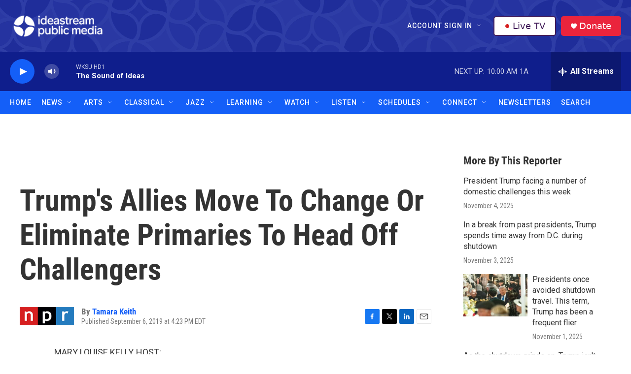

--- FILE ---
content_type: text/html; charset=utf-8
request_url: https://www.google.com/recaptcha/api2/aframe
body_size: 185
content:
<!DOCTYPE HTML><html><head><meta http-equiv="content-type" content="text/html; charset=UTF-8"></head><body><script nonce="wrO0Zi04iZpDZXZkxYby9w">/** Anti-fraud and anti-abuse applications only. See google.com/recaptcha */ try{var clients={'sodar':'https://pagead2.googlesyndication.com/pagead/sodar?'};window.addEventListener("message",function(a){try{if(a.source===window.parent){var b=JSON.parse(a.data);var c=clients[b['id']];if(c){var d=document.createElement('img');d.src=c+b['params']+'&rc='+(localStorage.getItem("rc::a")?sessionStorage.getItem("rc::b"):"");window.document.body.appendChild(d);sessionStorage.setItem("rc::e",parseInt(sessionStorage.getItem("rc::e")||0)+1);localStorage.setItem("rc::h",'1762352717561');}}}catch(b){}});window.parent.postMessage("_grecaptcha_ready", "*");}catch(b){}</script></body></html>

--- FILE ---
content_type: text/css
request_url: https://tags.srv.stackadapt.com/sa.css
body_size: -11
content:
:root {
    --sa-uid: '0-a0012692-4cd2-55cb-6d73-8e93c501774b';
}